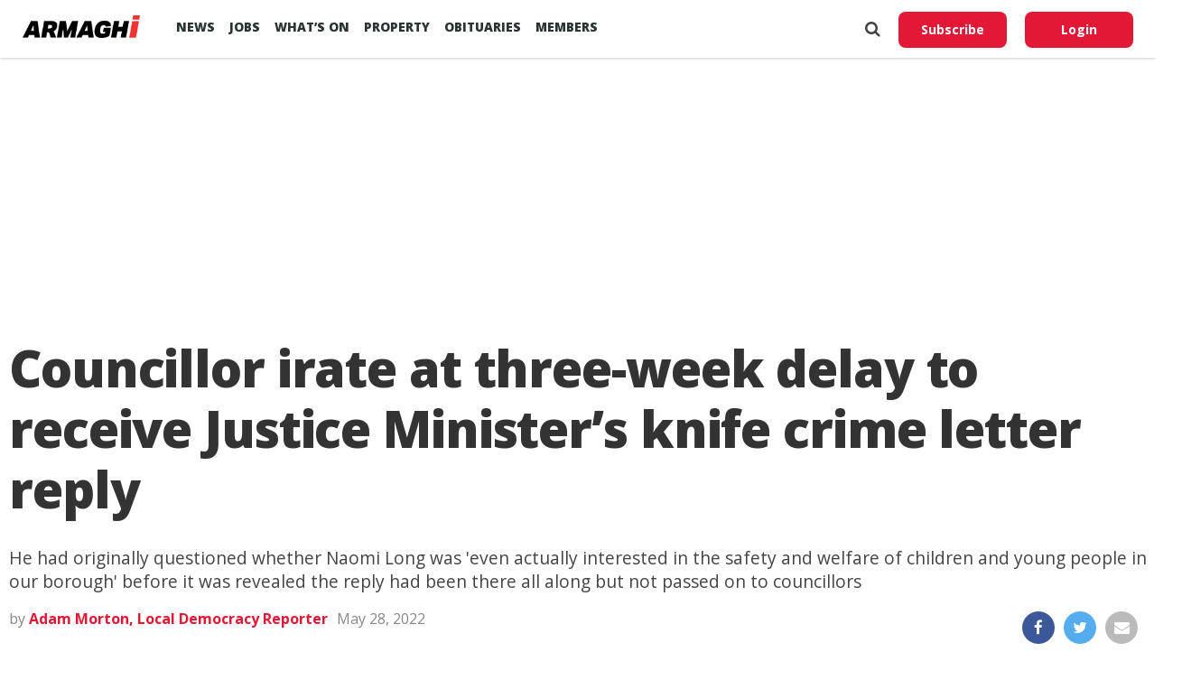

--- FILE ---
content_type: text/html; charset=utf-8
request_url: https://www.google.com/recaptcha/api2/aframe
body_size: 250
content:
<!DOCTYPE HTML><html><head><meta http-equiv="content-type" content="text/html; charset=UTF-8"></head><body><script nonce="sB-v9G38eYGZdx5JlmMLAw">/** Anti-fraud and anti-abuse applications only. See google.com/recaptcha */ try{var clients={'sodar':'https://pagead2.googlesyndication.com/pagead/sodar?'};window.addEventListener("message",function(a){try{if(a.source===window.parent){var b=JSON.parse(a.data);var c=clients[b['id']];if(c){var d=document.createElement('img');d.src=c+b['params']+'&rc='+(localStorage.getItem("rc::a")?sessionStorage.getItem("rc::b"):"");window.document.body.appendChild(d);sessionStorage.setItem("rc::e",parseInt(sessionStorage.getItem("rc::e")||0)+1);localStorage.setItem("rc::h",'1769639443145');}}}catch(b){}});window.parent.postMessage("_grecaptcha_ready", "*");}catch(b){}</script></body></html>

--- FILE ---
content_type: application/javascript; charset=utf-8
request_url: https://fundingchoicesmessages.google.com/f/AGSKWxX14YEYZ53X_Oe3HYlvM6AQkCvu3zr_wNjWTsSZWcrAn7DYqK7IjuugIxBwV0TBeRzLPrJIoKwZCyi4Lov9-yN9S18F3mF37MXtORq3Bc1DOVq7Xz73s85BWLB2AlbF8gwfPG4jhqrlZi3gxuAIBZ0P3YNkcFi1t8_wYpDSw40sNJN3OsR40VwdJ111/_-ads/get?/iframe-ad?/maxadselect./banner728x90_-article-ads-
body_size: -1283
content:
window['01c08260-7d9e-4f10-b67a-69a26b1e6025'] = true;